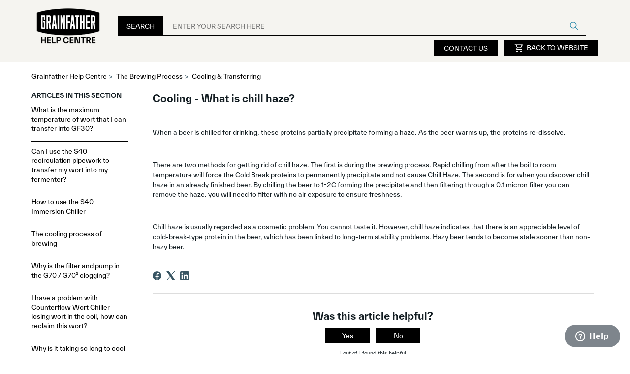

--- FILE ---
content_type: text/html; charset=utf-8
request_url: https://help.grainfather.com/hc/en-us/articles/360019123714-Cooling-What-is-chill-haze
body_size: 8139
content:
<!DOCTYPE html>
<html dir="ltr" lang="en-US">
<head>
  <meta charset="utf-8" />
  <!-- v26900 -->


  <title>Cooling - What is chill haze? &ndash; Grainfather Help Centre</title>

  

  <meta name="description" content="When a beer is chilled for drinking, these proteins partially precipitate forming a haze. As the beer warms up, the proteins re-dissolve...." /><meta property="og:image" content="https://help.grainfather.com/hc/theming_assets/01JX21CWQNKTRC9GXK0WGB31K9" />
<meta property="og:type" content="website" />
<meta property="og:site_name" content="Grainfather Help Centre" />
<meta property="og:title" content="Cooling - What is chill haze?" />
<meta property="og:description" content="When a beer is chilled for drinking, these proteins partially precipitate forming a haze. As the beer warms up, the proteins re-dissolve.
 
There are two methods for getting rid of chill haze. The ..." />
<meta property="og:url" content="https://help.grainfather.com/hc/en-us/articles/360019123714-Cooling-What-is-chill-haze" />
<link rel="canonical" href="https://help.grainfather.com/hc/en-us/articles/360019123714-Cooling-What-is-chill-haze">
<link rel="alternate" hreflang="en-us" href="https://help.grainfather.com/hc/en-us/articles/360019123714-Cooling-What-is-chill-haze">
<link rel="alternate" hreflang="x-default" href="https://help.grainfather.com/hc/en-us/articles/360019123714-Cooling-What-is-chill-haze">

  <link rel="stylesheet" href="//static.zdassets.com/hc/assets/application-f34d73e002337ab267a13449ad9d7955.css" media="all" id="stylesheet" />
  <link rel="stylesheet" type="text/css" href="/hc/theming_assets/2364511/360001818894/style.css?digest=43260307069457">

  <link rel="icon" type="image/x-icon" href="/hc/theming_assets/01JY081RZQXWGWC8QR5992373Q">

    <script async src="https://www.googletagmanager.com/gtag/js?id=G-TE61HS7RN9"></script>
<script>
  window.dataLayer = window.dataLayer || [];
  function gtag(){dataLayer.push(arguments);}
  gtag('js', new Date());
  gtag('config', 'G-TE61HS7RN9');
</script>


  <meta content="width=device-width, initial-scale=1.0" name="viewport" />

<link rel="preconnect" href="https://fonts.googleapis.com">
<link rel="preconnect" href="https://fonts.gstatic.com" crossorigin>
<link href="https://fonts.googleapis.com/css2?family=Inter:wght@100..900&display=swap" rel="stylesheet">
<link href="https://fonts.googleapis.com/css2?family=Material+Symbols+Outlined" rel="stylesheet" />

<!-- Make the translated search clear button label available for use in JS -->
<!-- See buildClearSearchButton() in script.js -->
<script type="text/javascript">window.searchClearButtonLabelLocalized = "Clear search";</script>

  
</head>
<body class="">
  
  
  

  <a class="skip-navigation" tabindex="1" href="#main-content">Skip to main content</a>

<header class="header">
  <div class="container" style="padding-top:15px;">
  <div class="logo" style="position:relative;">
    <a title="Home" href="/hc/en-us">
      <img src="/hc/theming_assets/01JX21CWQNKTRC9GXK0WGB31K9" alt="Grainfather Help Centre Help Center home page" />
      
    </a>
  </div>
  
  <div class="search-container desktop">
    <div style="display:flex; position:relative;">
      <div class="search-title">Search</div>
      <div class="search-input" style="width:100%;">
      	<form role="search" class="search" data-search="" action="/hc/en-us/search" accept-charset="UTF-8" method="get"><input type="hidden" name="utf8" value="&#x2713;" autocomplete="off" /><input type="search" name="query" id="query" placeholder="ENTER YOUR SEARCH HERE" aria-label="ENTER YOUR SEARCH HERE" /></form>
      </div>
      <svg onclick="triggerSearch()" xmlns="http://www.w3.org/2000/svg" width="12" height="12" focusable="false" viewBox="0 0 12 12" class="search-icon" aria-hidden="true">
        <circle cx="4.5" cy="4.5" r="4" fill="none" stroke="currentColor"/>
        <path stroke="currentColor" stroke-linecap="round" d="M11 11L7.5 7.5"/>
      </svg>      
    </div>    
  </div>
  
  <div class="nav-wrapper-desktop">
    
    <button type="button" class="button"><a class="submit-a-request" href="/hc/en-us/requests/new">Submit a request</a></button>
    
    
    <button type="button" class="button" style="margin-left:12px;"><a href="https://shop.grainfather.com" target="_blank"><span class="material-symbols-outlined">shopping_cart</span>Back to Website</a></button>
    <nav class="user-nav" id="user-nav" aria-label="User navigation">
      <ul class="user-nav-list">
        <!--
          <li>
            <a class="sign-in" rel="nofollow" data-auth-action="signin" title="Opens a dialog" role="button" href="/hc/en-us/signin?return_to=https%3A%2F%2Fhelp.grainfather.com%2Fhc%2Fen-us%2Farticles%2F360019123714-Cooling-What-is-chill-haze">
              Sign in
            </a>
          </li>
        -->
      </ul>
    </nav>
    
  </div>

  <div class="nav-wrapper-mobile">
    <button class="menu-button-mobile" aria-controls="user-nav-mobile" aria-expanded="false" aria-label="Toggle navigation menu">
      
      <svg xmlns="http://www.w3.org/2000/svg" width="16" height="16" focusable="false" viewBox="0 0 16 16" class="icon-menu">
        <path fill="none" stroke="currentColor" stroke-linecap="round" d="M1.5 3.5h13m-13 4h13m-13 4h13"/>
      </svg>
    </button>
    <nav class="menu-list-mobile" id="user-nav-mobile" aria-expanded="false">
      <ul class="menu-list-mobile-items">
        
          <!--<li class="item">
            <a role="menuitem" rel="nofollow" data-auth-action="signin" title="Opens a dialog" href="/hc/en-us/signin?return_to=https%3A%2F%2Fhelp.grainfather.com%2Fhc%2Fen-us%2Farticles%2F360019123714-Cooling-What-is-chill-haze">
              Sign in
            </a>
          </li>
          <li class="nav-divider"></li>-->
        
        
        <li class="item"><a class="submit-a-request" href="/hc/en-us/requests/new">Submit a request</a></li>
        
        <li class="nav-divider"></li>
        
      </ul>
    </nav>
  </div>

  <div class="search-container mobile" style="flex:0 0 100%; padding-top:10px;">
    <div style="display:flex; position:relative;">
      <div class="search-title">Search</div>
      <div class="search-input" style="width:100%;">
      	<form role="search" class="search" data-search="" action="/hc/en-us/search" accept-charset="UTF-8" method="get"><input type="hidden" name="utf8" value="&#x2713;" autocomplete="off" /><input type="search" name="query" id="query" placeholder="Enter your search here" aria-label="Enter your search here" /></form>
      </div>
      <svg xmlns="http://www.w3.org/2000/svg" width="12" height="12" focusable="false" viewBox="0 0 12 12" class="search-icon" aria-hidden="true">
        <circle cx="4.5" cy="4.5" r="4" fill="none" stroke="currentColor"/>
        <path stroke="currentColor" stroke-linecap="round" d="M11 11L7.5 7.5"/>
      </svg>      
    </div>    
</div>
  
<script>
    function triggerSearch() {
        // Find the search input field by its class or tag name
        const searchInput = document.querySelector('input[type="search"]');

        // If the search input field exists, trigger the form submission or 'Enter' key event
        if (searchInput) {
            if (searchInput.form) {
                searchInput.form.submit();
            } else {
                const event = new KeyboardEvent('keydown', { key: 'Enter', keyCode: 13, code: 'Enter', which: 13 });
                searchInput.dispatchEvent(event);
            }
        }
    }
</script>
    
</header>


  <main role="main">
    <div class="container-divider"></div>
<div class="container">
  <div class="sub-nav">
    <nav aria-label="Current location">
  <ol class="breadcrumbs">
    
      <li>
        
          <a href="/hc/en-us">Grainfather Help Centre</a>
        
      </li>
    
      <li>
        
          <a href="/hc/en-us/categories/360000239937-The-Brewing-Process">The Brewing Process</a>
        
      </li>
    
      <li>
        
          <a href="/hc/en-us/sections/360000563717-Cooling-Transferring">Cooling &amp; Transferring</a>
        
      </li>
    
  </ol>
</nav>

  </div>

  <div class="article-container" id="article-container">
    <aside class="article-sidebar" aria-labelledby="section-articles-title">
      
        <div class="collapsible-sidebar">
          <button type="button" class="collapsible-sidebar-toggle" aria-labelledby="section-articles-title" aria-expanded="false">
            <svg xmlns="http://www.w3.org/2000/svg" width="20" height="20" focusable="false" viewBox="0 0 12 12" aria-hidden="true" class="collapsible-sidebar-toggle-icon chevron-icon">
              <path fill="none" stroke="currentColor" stroke-linecap="round" d="M3 4.5l2.6 2.6c.2.2.5.2.7 0L9 4.5"/>
            </svg>
            <svg xmlns="http://www.w3.org/2000/svg" width="20" height="20" focusable="false" viewBox="0 0 12 12" aria-hidden="true" class="collapsible-sidebar-toggle-icon x-icon">
              <path stroke="currentColor" stroke-linecap="round" d="M3 9l6-6m0 6L3 3"/>
            </svg>
          </button>
          <span id="section-articles-title" class="collapsible-sidebar-title sidenav-title">
            Articles in this section
          </span>
          <div class="collapsible-sidebar-body">
            <ul>
              
                <li>
                  <a href="/hc/en-us/articles/24428877490449-What-is-the-maximum-temperature-of-wort-that-I-can-transfer-into-GF30" 
                     class="sidenav-item "
                     >
                       What is the maximum temperature of wort that I can transfer into GF30?
                  </a>
                </li>
              
                <li>
                  <a href="/hc/en-us/articles/7910891021713-Can-I-use-the-S40-recirculation-pipework-to-transfer-my-wort-into-my-fermenter" 
                     class="sidenav-item "
                     >
                       Can I use the S40 recirculation pipework to transfer my wort into my fermenter?
                  </a>
                </li>
              
                <li>
                  <a href="/hc/en-us/articles/4408054181649-How-to-use-the-S40-Immersion-Chiller" 
                     class="sidenav-item "
                     >
                       How to use the S40 Immersion Chiller
                  </a>
                </li>
              
                <li>
                  <a href="/hc/en-us/articles/360009867657-The-cooling-process-of-brewing" 
                     class="sidenav-item "
                     >
                       The cooling process of brewing
                  </a>
                </li>
              
                <li>
                  <a href="/hc/en-us/articles/360007291377-Why-is-the-filter-and-pump-in-the-G70-G70-clogging" 
                     class="sidenav-item "
                     >
                       Why is the filter and pump in the G70 / G70² clogging?
                  </a>
                </li>
              
                <li>
                  <a href="/hc/en-us/articles/360007275858-I-have-a-problem-with-Counterflow-Wort-Chiller-losing-wort-in-the-coil-how-can-reclaim-this-wort" 
                     class="sidenav-item "
                     >
                       I have a problem with Counterflow Wort Chiller losing wort in the coil, how can reclaim this wort?
                  </a>
                </li>
              
                <li>
                  <a href="/hc/en-us/articles/360002141177-Why-is-it-taking-so-long-to-cool-my-wort-with-the-Counterflow-Wort-Chiller" 
                     class="sidenav-item "
                     >
                       Why is it taking so long to cool my wort with the Counterflow Wort Chiller?
                  </a>
                </li>
              
                <li>
                  <a href="/hc/en-us/articles/360002148738-Why-does-wort-come-out-in-spurts-during-cooling" 
                     class="sidenav-item "
                     >
                       Why does wort come out in spurts during cooling?
                  </a>
                </li>
              
                <li>
                  <a href="/hc/en-us/articles/360019123894-Why-do-we-aerate" 
                     class="sidenav-item "
                     >
                       Why do we aerate?
                  </a>
                </li>
              
                <li>
                  <a href="/hc/en-us/articles/360019123714-Cooling-What-is-chill-haze" 
                     class="sidenav-item current-article"
                     aria-current="page">
                       Cooling - What is chill haze?
                  </a>
                </li>
              
            </ul>
            
              <a href="/hc/en-us/sections/360000563717-Cooling-Transferring" class="article-sidebar-item">See more</a>
            
          </div>
        </div>
      
    </aside>

    <article id="main-content" class="article">
      <header class="article-header">
        <h1 title="Cooling - What is chill haze?" class="article-title">
          Cooling - What is chill haze?
          
        </h1>

        <!--<div class="article-author">
          
          <div class="article-meta">
            

            <div class="meta-group">
              
                <span class="meta-data"><time datetime="2023-11-09T21:02:17Z" title="2023-11-09T21:02:17Z" data-datetime="relative">November 09, 2023 21:02</time></span>
                <span class="meta-data">Updated</span>
              
            </div>
          </div>
        </div>-->

        
      </header>

      <section class="article-info">
        <div class="article-content inter-400">
          
          

          
          
          <div class="article-body" style="border-top: 1px solid #ddd; margin-top: 15px; padding-top: 10px;"><p>When a beer is chilled for drinking, these proteins partially precipitate forming a haze. As the beer warms up, the proteins re-dissolve.</p>
<p> </p>
<p>There are two methods for getting rid of chill haze. The first is during the brewing process. Rapid chilling from after the boil to room temperature will force the Cold Break proteins to permanently precipitate and not cause Chill Haze. The second is for when you discover chill haze in an already finished beer. By chilling the beer to 1-2C forming the precipitate and then filtering through a 0.1 micron filter you can remove the haze. you will need to filter with no air exposure to ensure freshness. </p>
<p> </p>
<p>Chill haze is usually regarded as a cosmetic problem. You cannot taste it. However, chill haze indicates that there is an appreciable level of cold-break-type protein in the beer, which has been linked to long-term stability problems. Hazy beer tends to become stale sooner than non-hazy beer.</p></div>

        </div>
      </section>

      <footer>
        <div class="article-footer">
          
            <div class="article-share">
  <ul class="share">
    <li>
      <a href="https://www.facebook.com/share.php?title=Cooling+-+What+is+chill+haze%3F&u=https%3A%2F%2Fhelp.grainfather.com%2Fhc%2Fen-us%2Farticles%2F360019123714-Cooling-What-is-chill-haze" class="share-facebook" aria-label="Facebook">
        <svg xmlns="http://www.w3.org/2000/svg" width="12" height="12" focusable="false" viewBox="0 0 12 12" aria-label="Share this page on Facebook">
          <path fill="currentColor" d="M6 0a6 6 0 01.813 11.945V7.63h1.552l.244-1.585H6.812v-.867c0-.658.214-1.242.827-1.242h.985V2.55c-.173-.024-.538-.075-1.23-.075-1.444 0-2.29.767-2.29 2.513v1.055H3.618v1.585h1.484v4.304A6.001 6.001 0 016 0z"/>
        </svg>
      </a>
    </li>
    <li>
      <a href="https://twitter.com/share?lang=en&text=Cooling+-+What+is+chill+haze%3F&url=https%3A%2F%2Fhelp.grainfather.com%2Fhc%2Fen-us%2Farticles%2F360019123714-Cooling-What-is-chill-haze" class="share-twitter" aria-label="X Corp">
        <svg xmlns="http://www.w3.org/2000/svg" width="12" height="12" focusable="false" viewBox="0 0 12 12" aria-label="Share this page on X Corp">
          <path fill="currentColor" d="M.0763914 0 3.60864 0 6.75369 4.49755 10.5303 0 11.6586 0 7.18498 5.11431 12 12 8.46775 12 5.18346 7.30333 1.12825 12 0 12 4.7531 6.6879z"/>
        </svg>
      </a>
    </li>
    <li>
      <a href="https://www.linkedin.com/shareArticle?mini=true&source=Grainfather&title=Cooling+-+What+is+chill+haze%3F&url=https%3A%2F%2Fhelp.grainfather.com%2Fhc%2Fen-us%2Farticles%2F360019123714-Cooling-What-is-chill-haze" class="share-linkedin" aria-label="LinkedIn">
        <svg xmlns="http://www.w3.org/2000/svg" width="12" height="12" focusable="false" viewBox="0 0 12 12" aria-label="Share this page on LinkedIn">
          <path fill="currentColor" d="M10.8 0A1.2 1.2 0 0112 1.2v9.6a1.2 1.2 0 01-1.2 1.2H1.2A1.2 1.2 0 010 10.8V1.2A1.2 1.2 0 011.2 0h9.6zM8.09 4.356a1.87 1.87 0 00-1.598.792l-.085.133h-.024v-.783H4.676v5.727h1.778V7.392c0-.747.142-1.47 1.068-1.47.913 0 .925.854.925 1.518v2.785h1.778V7.084l-.005-.325c-.05-1.38-.456-2.403-2.13-2.403zm-4.531.142h-1.78v5.727h1.78V4.498zm-.89-2.846a1.032 1.032 0 100 2.064 1.032 1.032 0 000-2.064z"/>
        </svg>
      </a>
    </li>
  </ul>

</div>
          
          
        </div>
        
          <div class="article-votes">
            <h2 class="article-votes-question" id="article-votes-label">Was this article helpful?</h2>
            <div class="article-votes-controls" role="group" aria-labelledby="article-votes-label">
              <button type="button" class="button article-vote article-vote-up" data-helper="vote" data-item="article" data-type="up" data-id="360019123714" data-upvote-count="1" data-vote-count="1" data-vote-sum="1" data-vote-url="/hc/en-us/articles/360019123714/vote" data-value="null" data-label="1 out of 1 found this helpful" data-selected-class="button-primary" aria-label="This article was helpful" aria-pressed="false">Yes</button>
              <button type="button" class="button article-vote article-vote-down" data-helper="vote" data-item="article" data-type="down" data-id="360019123714" data-upvote-count="1" data-vote-count="1" data-vote-sum="1" data-vote-url="/hc/en-us/articles/360019123714/vote" data-value="null" data-label="1 out of 1 found this helpful" data-selected-class="button-primary" aria-label="This article was not helpful" aria-pressed="false">No</button>
            </div>
            <small class="article-votes-count">
              <span class="article-vote-label" data-helper="vote" data-item="article" data-type="label" data-id="360019123714" data-upvote-count="1" data-vote-count="1" data-vote-sum="1" data-vote-url="/hc/en-us/articles/360019123714/vote" data-value="null" data-label="1 out of 1 found this helpful">1 out of 1 found this helpful</span>
            </small>
          </div>
        

        <div class="article-more-questions">
          Have more questions? <a href="/hc/en-us/requests/new">Submit a request</a>
        </div>
        <div class="article-return-to-top">
          <a href="#article-container">
            Return to top
            <svg xmlns="http://www.w3.org/2000/svg" class="article-return-to-top-icon" width="20" height="20" focusable="false" viewBox="0 0 12 12" aria-hidden="true">
              <path fill="none" stroke="currentColor" stroke-linecap="round" d="M3 4.5l2.6 2.6c.2.2.5.2.7 0L9 4.5"/>
            </svg>
          </a>
        </div>
      </footer>

      <div class="article-relatives">
        
          <div data-recent-articles></div>
        
        
          
  <section class="related-articles">
    
      <h2 class="related-articles-title">Related articles</h2>
    
    <ul>
      
        <li>
          <a href="/hc/en-us/related/click?data=[base64]%3D%3D--5af05cf764bdc5f7cdd4785823611059cb243fcf" rel="nofollow">What is a cold break?</a>
        </li>
      
        <li>
          <a href="/hc/en-us/related/click?data=BAh7CjobZGVzdGluYXRpb25fYXJ0aWNsZV9pZGwrCGZQ%[base64]%3D%3D--3d6d8e56525863ed259f544290c599bc55382f64" rel="nofollow">My beer has finished fermenting but is cloudy, what should I do?</a>
        </li>
      
        <li>
          <a href="/hc/en-us/related/click?data=[base64]" rel="nofollow">Cooling - Why is it important to cool the wort quickly?</a>
        </li>
      
        <li>
          <a href="/hc/en-us/related/click?data=[base64]%3D%3D--c2cbbe31e30667f534a2d6aa62ed4ff46edca2ad" rel="nofollow">What should my Grainfather Electric Grain Mill gap size be set to? What do the settings mean?</a>
        </li>
      
        <li>
          <a href="/hc/en-us/related/click?data=[base64]" rel="nofollow">Can I use the S40 recirculation pipework to transfer my wort into my fermenter?</a>
        </li>
      
    </ul>
  </section>


        
      </div>
      
    </article>
  </div>
</div>

  </main>

  <footer class="footer">
  <div class="footer-inner">

    <div style="display: flex; flex-direction: row; justify-content: space-between; align-items: center; width: 100%;">
      <div><img src="/hc/theming_assets/01JX21CWQNKTRC9GXK0WGB31K9" alt="Footer Logo" style="width:145px;"></div>
      <div>
        <a href="https://shop.grainfather.com" target="_blank" style="text-transform:uppercase;">Back to Website</a>
      </div>
    </div>

    <div style="display: flex; flex-direction: row; justify-content: space-between; align-items: center; width: 100%; border-top: 1px solid #fff; padding: 15px 0;">
      <div>&copy; <script>document.write(new Date().getFullYear());</script> GRAINFATHER</div>
      <div>
        <div style="display:flex;">
        	<a href="https://grainfather.com/policies/privacy-policy" target="_blank">Privacy Policy</a>
        	<a href="https://grainfather.com/policies/terms-of-service" target="_blank" style="padding-left: 15px;">Terms & Conditions</a>
        </div>
      </div>
    </div>    

    <div class="footer-language-selector">
      
        <div class="dropdown language-selector">
          <button class="dropdown-toggle" aria-haspopup="true">
            English (US)
            <svg xmlns="http://www.w3.org/2000/svg" width="12" height="12" focusable="false" viewBox="0 0 12 12" class="dropdown-chevron-icon">
              <path fill="none" stroke="currentColor" stroke-linecap="round" d="M3 4.5l2.6 2.6c.2.2.5.2.7 0L9 4.5"/>
            </svg>
          </button>
          <span class="dropdown-menu dropdown-menu-end" role="menu">
            
              <a href="/hc/change_language/fr?return_to=%2Fhc%2Ffr" dir="ltr" rel="nofollow" role="menuitem">
                Français
              </a>
            
          </span>
        </div>
      
    </div>
  </div>
</footer>



  <!-- / -->

  
  <script src="//static.zdassets.com/hc/assets/en-us.bbb3d4d87d0b571a9a1b.js"></script>
  

  <script type="text/javascript">
  /*

    Greetings sourcecode lurker!

    This is for internal Zendesk and legacy usage,
    we don't support or guarantee any of these values
    so please don't build stuff on top of them.

  */

  HelpCenter = {};
  HelpCenter.account = {"subdomain":"bevie","environment":"production","name":"Bevie"};
  HelpCenter.user = {"identifier":"da39a3ee5e6b4b0d3255bfef95601890afd80709","email":null,"name":"","role":"anonymous","avatar_url":"https://assets.zendesk.com/hc/assets/default_avatar.png","is_admin":false,"organizations":[],"groups":[]};
  HelpCenter.internal = {"asset_url":"//static.zdassets.com/hc/assets/","web_widget_asset_composer_url":"https://static.zdassets.com/ekr/snippet.js","current_session":{"locale":"en-us","csrf_token":null,"shared_csrf_token":null},"usage_tracking":{"event":"article_viewed","data":"[base64]--444fe9913c0bac0b9c8b132662b764b9b63b7b98","url":"https://help.grainfather.com/hc/activity"},"current_record_id":"360019123714","current_record_url":"/hc/en-us/articles/360019123714-Cooling-What-is-chill-haze","current_record_title":"Cooling - What is chill haze?","current_text_direction":"ltr","current_brand_id":360001818894,"current_brand_name":"Grainfather","current_brand_url":"https://grainfather.zendesk.com","current_brand_active":true,"current_path":"/hc/en-us/articles/360019123714-Cooling-What-is-chill-haze","show_autocomplete_breadcrumbs":true,"user_info_changing_enabled":false,"has_user_profiles_enabled":false,"has_end_user_attachments":true,"user_aliases_enabled":false,"has_anonymous_kb_voting":true,"has_multi_language_help_center":true,"show_at_mentions":false,"embeddables_config":{"embeddables_web_widget":true,"embeddables_help_center_auth_enabled":false,"embeddables_connect_ipms":false},"answer_bot_subdomain":"static","gather_plan_state":"subscribed","has_article_verification":true,"has_gather":true,"has_ckeditor":true,"has_community_enabled":false,"has_community_badges":true,"has_community_post_content_tagging":false,"has_gather_content_tags":true,"has_guide_content_tags":true,"has_user_segments":true,"has_answer_bot_web_form_enabled":false,"has_garden_modals":false,"theming_cookie_key":"hc-da39a3ee5e6b4b0d3255bfef95601890afd80709-2-preview","is_preview":false,"has_search_settings_in_plan":true,"theming_api_version":3,"theming_settings":{"ecomm_shop_link":"https://shop.grainfather.com","ecomm_resource_link":"","ecomm_privacy_policy_link":"https://grainfather.com/policies/privacy-policy","ecomm_tandc_link":"https://grainfather.com/policies/terms-of-service","brand_color":"rgba(56, 144, 175, 1)","brand_text_color":"rgba(255, 255, 255, 1)","text_color":"rgba(19, 29, 34, 1)","link_color":"rgba(0, 0, 0, 1)","hover_link_color":"rgba(19, 29, 34, 1)","visited_link_color":"rgba(222, 73, 29, 1)","button_background_color":"rgba(0, 0, 0, 1)","button_text_color":"rgba(255, 255, 255, 1)","background_color":"rgba(255, 255, 255, 1)","heading_font":"'TWKEverett-Bold', 'Inter', 'serif'","text_font":"'TWKEverett-Regular', 'Inter', 'serif'","logo":"/hc/theming_assets/01JX21CWQNKTRC9GXK0WGB31K9","show_brand_name":false,"favicon":"/hc/theming_assets/01JY081RZQXWGWC8QR5992373Q","homepage_background_image":"/hc/theming_assets/01K5F8P7149FXY2HGEQ5HCG8WA","community_background_image":"/hc/theming_assets/01J28AC0BSEXPSND4PG5AN9AE7","community_image":"/hc/theming_assets/01J28AC0BSEXPSND4PG5AN9AE7","footer_logo_image":"/hc/theming_assets/01JX21CWQNKTRC9GXK0WGB31K9","instant_search":true,"scoped_kb_search":false,"scoped_community_search":false,"show_recent_activity":true,"show_articles_in_section":true,"show_article_author":false,"show_article_comments":false,"show_follow_article":false,"show_recently_viewed_articles":true,"show_related_articles":true,"show_article_sharing":true,"show_follow_section":false,"show_follow_post":false,"show_post_sharing":false,"show_follow_topic":false,"request_list_beta":false},"has_pci_credit_card_custom_field":true,"help_center_restricted":false,"is_assuming_someone_else":false,"flash_messages":[],"user_photo_editing_enabled":true,"user_preferred_locale":"en-us","base_locale":"en-us","login_url":"https://bevie.zendesk.com/access?locale=en-us\u0026brand_id=360001818894\u0026return_to=https%3A%2F%2Fhelp.grainfather.com%2Fhc%2Fen-us%2Farticles%2F360019123714-Cooling-What-is-chill-haze","has_alternate_templates":true,"has_custom_statuses_enabled":true,"has_hc_generative_answers_setting_enabled":true,"has_generative_search_with_zgpt_enabled":false,"has_suggested_initial_questions_enabled":false,"has_guide_service_catalog":true,"has_service_catalog_search_poc":false,"has_service_catalog_itam":false,"has_csat_reverse_2_scale_in_mobile":false,"has_knowledge_navigation":false,"has_unified_navigation":false,"has_unified_navigation_eap_access":true,"has_csat_bet365_branding":false,"version":"v26900","dev_mode":false};
</script>

  
  
  <script src="//static.zdassets.com/hc/assets/hc_enduser-3fe137bd143765049d06e1494fc6f66f.js"></script>
  <script type="text/javascript" src="/hc/theming_assets/2364511/360001818894/script.js?digest=43260307069457"></script>
  
</body>
</html>